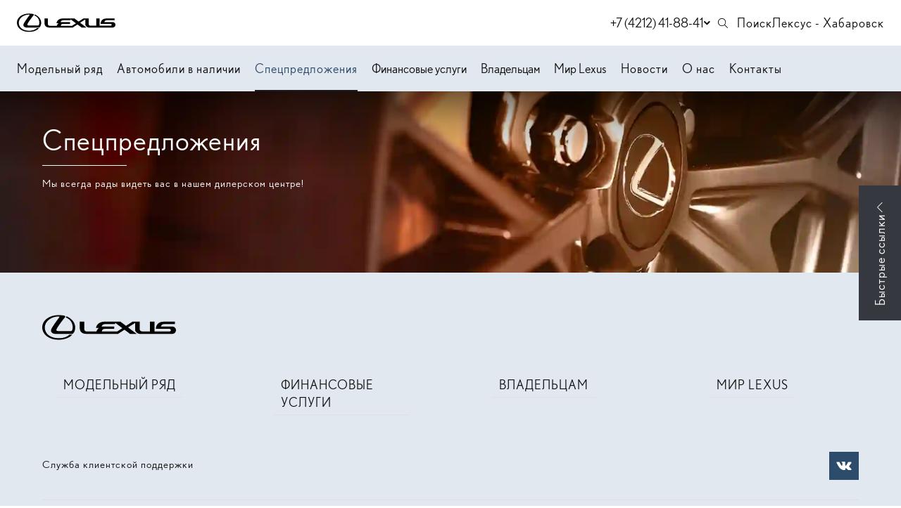

--- FILE ---
content_type: text/html; charset=utf-8
request_url: https://lexus-khv.ru/special/owner/
body_size: 18326
content:


                        <!DOCTYPE html>
<html lang="ru">
<head>
            <link rel="shortcut icon" type="image/png" href="/favicon.png">
    <title>Спецпредложения на Lexus в Хабаровске | Официальный дилер Лексус - Хабаровск</title>

            <meta name="turbo-visit-control" content="reload">
        <meta name="turbo-cache-control" content="no-cache">
    
    <meta charset="UTF-8">
    <meta http-equiv="X-UA-Compatible" content="IE=edge">
    <meta name="format-detection" content="telephone=no">
    <meta name="viewport"
          content="width=device-width,maximum-scale=1,initial-scale=1,user-scalable=no,viewport-fit=cover">
        <meta name="description" content="Выгодные предложения, скидки и акции, спецпредложения на Lexus в Хабаровске в официальном дилерском центре Лексус - Хабаровск">
    <meta property="og:description" content="Выгодные предложения, скидки и акции, спецпредложения на Lexus в Хабаровске в официальном дилерском центре Лексус - Хабаровск">
        <link rel="canonical" href="https://lexus-khv.ru/special">
    <!-- Twitter Card data -->
    <meta name="twitter:card" content="summary_large_image">
    <!-- Open Graph data -->
    <meta property="og:title" content="Спецпредложения на Lexus в Хабаровске | Официальный дилер Лексус - Хабаровск">
    <meta property="og:logo" content="https://lexus-khv.ru/build/app_build/images/logo.svg">
    <meta property="og:type" content="website">
    <meta property="og:url" content="https://lexus-khv.ru/special">

    <meta property="og:image" content="https://lexus-khv.ru/build/app_build/images/og-image.png">


    
        
    <!-- SEO MARKUP -->
            <script type="application/ld+json">
    {
        "@context": "http://schema.org",
        "@type": "AutoDealer",
        "name": "Лексус - Хабаровск",
        "url": "https://lexus-khv.ru/",
        "logo": "",
        "address":
         {
            "@type": "PostalAddress",
            "streetAddress": "ул. Морозова Павла Леонтьевича, 62",
            "addressLocality": "Хабаровск",
            "addressRegion": "Хабаровский край",
            "addressCountry": "Россия"
        },
        "geo":
         {
            "@type": "GeoCoordinates",
            "latitude": "48.413064314704",
            "longitude": "135.09831256138"
        },
        "contactPoint":
         {
            "@type": "ContactPoint",
            "contactType": "Отдел продаж",
            "telephone": ["+7 (4212) 41-88-41"]
        }
    }
</script>


            <script type="application/ld+json">
    {
        "@context": "https://schema.org",
        "@type": "BreadcrumbList",
        "itemListElement": [
            {
                "@type": "ListItem",
                "position": 1,
                "name": "Главная",
                "item": "https://lexus-khv.ru/"
            }
,            {
                "@type": "ListItem",
                "position": 2,
                "name": "Спецпредложения",
                "item": "https://lexus-khv.ru/special"
            }
        ]
    }
</script> <!-- application/ld+json -->

        
        
                        <link rel="stylesheet" href="/builds/build41/app_build/6277.a3cd26cf.css" data-turbo-track="reload" crossorigin="anonymous" integrity="sha384-HwCsgzjy62HMXk6CnNKbLSYPyC+s6/qaOKhskXm7Va+j4sZW1WkTOlFzPKqHf1F8"><link rel="stylesheet" href="/builds/build41/app_build/app.88dfbdc0.css" data-turbo-track="reload" crossorigin="anonymous" integrity="sha384-rMrkLh33t1sYDyd0rIMu2wwvAKJ73stJUGt5TwEmaUreWs9g312y+ZfnZSJni91D">
    
            
                    <script src="/builds/build41/app_build/runtime.904f4013.js" data-turbo-track="reload" integrity="sha384-rbnj9SlQStPvp/1rfxYac2h8tkL3Y2QjqDTvORAPR5f95d3uJNpBi5E+gJ8mm4xj"></script><script src="/builds/build41/app_build/preload.63beac6b.js" data-turbo-track="reload" integrity="sha384-aIxJQcTVDVLyaWmTJ/GT41c4kXKCTmgNS7sG721zvb55IkI4K3Nk3ASC1CH1lrT/"></script>
                <script src="https://event.tradedealer.ru/trade_corp/module.js?mod=_light" async></script>
                                <script>
            function loadScript(src, excludeBot = true, async = true, defer = false, onload = null) {
                if (excludeBot && window.isbot) {
                    return;
                }
                let script = document.createElement('script');
                script.onload = onload ? onload : function(e) {};
                script.src = src;
                if (async) {
                    script.async = async;
                } else if (defer) {
                    script.defer = defer;
                }
                document.head.appendChild(script);
            }
        </script>
        <script src="/builds/build41/app_build/6277.29abc6c7.js" defer data-turbo-track="reload" integrity="sha384-aUWWxv2NrzO2GKJgWb+gXPP1bD5hIjxWhj7Mkom9/W7cR9ONB7nOWLQ/q9gGlVTR"></script><script src="/builds/build41/app_build/app.0a43bce3.js" defer data-turbo-track="reload" integrity="sha384-zNr5JoNvWY4N9xwR4UQkf+qjkO9gXrLVjQIhXNUMq8j2uAG+Ruhj2qN8qxc8zH5o"></script>
        
            
            
    <script>
        </script>

            
            
</head>
<body     data-project-theme="lexus">
            <script>loadScript('https://script.tradedealer.ru/script/myVwP7IdSsWwLCwX.js', 1, 1, 0, );</script>
    
            <div data-controller="admin-helper"
     style="position: fixed; top: 20px; left: 20px; z-index: 9999; display: none;">
    <div class="admin-helper-container"
         style="background: rgba(255, 255, 255, 0.85);
                border-radius: 8px;
                box-shadow: 0 2px 10px rgba(0, 0, 0, 0.1);
                padding: 2px;
                display: flex;
                gap: 6px;
                border: 1px solid rgba(0, 0, 0, 0.1);
                transition: all 0.2s ease;
                backdrop-filter: blur(4px);">
                                <a class="admin-helper-btn admin-helper-btn--page"
               data-admin-helper-target="pageBtn"
               href="#"
               data-href="aHR0cHM6Ly9sZXh1cy1raHYucnUvYWRtaW4vcGFnZS83MS9lZGl0"
               rel="nofollow"
               target="_blank"
               style="display: inline-flex;
                      align-items: center;
                      gap: 4px;
                      padding: 6px 10px;
                      border-radius: 6px;
                      background: rgba(108, 117, 125, 0.1);
                      border: 1px solid rgba(108, 117, 125, 0.2);
                      color: #495057;
                      text-decoration: none;
                      font-size: 13px;
                      font-weight: 500;
                      transition: all 0.15s ease;">
                <svg width="12" height="12" viewBox="0 0 24 24" fill="none" xmlns="http://www.w3.org/2000/svg"
                     style="opacity: 0.8;">
                    <path d="M19 20H5C4.46957 20 3.96086 19.7893 3.58579 19.4142C3.21071 19.0391 3 18.5304 3 18V6C3 5.46957 3.21071 4.96086 3.58579 4.58579C3.96086 4.21071 4.46957 4 5 4H12L14 6H19C19.5304 6 20.0391 6.21071 20.4142 6.58579C20.7893 6.96086 21 7.46957 21 8V18C21 18.5304 20.7893 19.0391 20.4142 19.4142C20.0391 19.7893 19.5304 20 19 20Z"
                          stroke="#495057" stroke-width="1.5" stroke-linecap="round" stroke-linejoin="round"/>
                    <path d="M12 10V16" stroke="#495057" stroke-width="1.5" stroke-linecap="round"/>
                    <path d="M9 13H15" stroke="#495057" stroke-width="1.5" stroke-linecap="round"/>
                </svg>
                Страница
                <u data-admin-helper-target="pageTime"
                   style="text-decoration: none; font-weight: 600; color: #3a7bd5;"></u>
            </a>

                        <a data-admin-helper-target="resetCacheBtn"
               href="#"
               data-href="L2FkbWluL2h0dHAtY2FjaGU/dXJpPS9zcGVjaWFs"
               data-turbo="false"
               class="admin-helper-btn admin-helper-btn--page"
               title="Сбросить кэш"
               style="display: inline-flex;
              align-items: center;
              gap: 4px;
              padding: 6px 10px;
              border-radius: 6px;
              background: rgba(108, 117, 125, 0.1);
              border: 1px solid rgba(108, 117, 125, 0.2);
              color: #495057;
              text-decoration: none;
              font-size: 13px;
              font-weight: 500;
              transition: all 0.15s ease;">
                ResetCache
            </a>
        
        <button data-admin-helper-target="noCacheBtn"
                class="admin-helper-btn admin-helper-btn--page"
                data-action="click->admin-helper#noCache"
                title="Показывать кэшированные ответы"
                style="display: inline-flex;
                      align-items: center;
                      gap: 4px;
                      padding: 6px 10px;
                      border-radius: 6px;
                      background: rgba(108, 117, 125, 0.1);
                      border: 1px solid rgba(108, 117, 125, 0.2);
                      color: #495057;
                      text-decoration: none;
                      font-size: 13px;
                      font-weight: 500;
                      transition: all 0.15s ease;">
            NoCache
        </button>

        <button data-admin-helper-target="clickZoneBtn"
                class="admin-helper-btn admin-helper-btn--admin"
                data-action="click->admin-helper#openAdminHelp"
                style="display: inline-flex;
                       align-items: center;
                       gap: 4px;
                       padding: 6px 10px;
                       border-radius: 6px;
                       background: rgba(13, 110, 253, 0.1);
                       border: 1px solid rgba(13, 110, 253, 0.2);
                       color: #0d6efd;
                       font-size: 13px;
                       font-weight: 500;
                       cursor: pointer;
                       transition: all 0.15s ease;">
            <svg width="12" height="12" viewBox="0 0 24 24" fill="none" xmlns="http://www.w3.org/2000/svg"
                 style="opacity: 0.8;">
                <path d="M12 15C13.6569 15 15 13.6569 15 12C15 10.3431 13.6569 9 12 9C10.3431 9 9 10.3431 9 12C9 13.6569 10.3431 15 12 15Z"
                      stroke="#0d6efd" stroke-width="1.5" stroke-linecap="round" stroke-linejoin="round"/>
                <path d="M19.4 15C19.2669 15.3016 19.227 15.6362 19.286 15.9606C19.3449 16.285 19.5002 16.5843 19.731 16.8186C19.9618 17.0529 20.2572 17.2105 20.578 17.2702C20.8988 17.33 21.2295 17.289 21.527 17.153"
                      stroke="#0d6efd" stroke-width="1.5" stroke-linecap="round" stroke-linejoin="round"/>
                <path d="M2.473 17.153C2.77049 17.289 3.10119 17.33 3.42199 17.2702C3.74279 17.2105 4.03816 17.0529 4.26898 16.8186C4.4998 16.5843 4.65508 16.285 4.71403 15.9606C4.77298 15.6362 4.73306 15.3016 4.6 15"
                      stroke="#0d6efd" stroke-width="1.5" stroke-linecap="round" stroke-linejoin="round"/>
                <path d="M4.6 9C4.73306 8.69842 4.77298 8.36381 4.71403 8.03941C4.65508 7.71501 4.4998 7.4157 4.26898 7.18141C4.03816 6.94712 3.74279 6.78954 3.42199 6.72978C3.10119 6.67003 2.77049 6.711 2.473 6.847"
                      stroke="#0d6efd" stroke-width="1.5" stroke-linecap="round" stroke-linejoin="round"/>
                <path d="M19.4 9C19.2669 8.69842 19.227 8.36381 19.286 8.03941C19.3449 7.71501 19.5002 7.4157 19.731 7.18141C19.9618 6.94712 20.2572 6.78954 20.578 6.72978C20.8988 6.67003 21.2295 6.711 21.527 6.847"
                      stroke="#0d6efd" stroke-width="1.5" stroke-linecap="round" stroke-linejoin="round"/>
            </svg>
            Клик-zone
        </button>

        <div class="d-flex">
            <div class="align-self-center custom-tooltip-container">
                <svg width="24" height="24" viewBox="0 0 24 24" fill="none" xmlns="http://www.w3.org/2000/svg">
                    <path d="M12 22C17.5228 22 22 17.5228 22 12C22 6.47715 17.5228 2 12 2C6.47715 2 2 6.47715 2 12C2 17.5228 6.47715 22 12 22Z"
                          stroke="#212529" stroke-width="1.5" stroke-linecap="round" stroke-linejoin="round"/>
                    <path d="M12 17V17.01" stroke="#212529" stroke-width="2" stroke-linecap="round"
                          stroke-linejoin="round"/>
                    <path d="M12 13.5C12 11.5 14 11.5 14 10C14 8.5 13 7.5 12 7.5C11 7.5 10 8.34315 10 9.5"
                          stroke="#212529" stroke-width="1.5" stroke-linecap="round" stroke-linejoin="round"/>
                </svg>
                <div class="custom-tooltip">
                    <div class="custom-tooltip-row"><span class="custom-shortcut">F4</span> — открыть/закрыть мини-админ
                        панель
                    </div>
                    <div class="custom-tooltip-row"><span class="custom-shortcut">F9</span> — открыть Клик-зону</div>
                    <div class="custom-tooltip-row"><span class="custom-shortcut">F7+Ctrl</span> — открыть Страницу в
                        админке
                    </div>
                </div>
            </div>
        </div>

        <div style="display: grid">
            <button class="admin-helper-btn admin-helper-btn--close"
                    data-action="click->admin-helper#hideAdminPanel"
                    style="display: inline-flex;
                       align-items: center;
                       justify-content: center;
                       width: 24px;
                       height: 20px;
                       border-radius: 6px;
                       background: rgba(33, 37, 41, 0.1);
                       border: 1px solid rgba(33, 37, 41, 0.2);
                       color: #212529;
                       cursor: pointer;
                       transition: all 0.15s ease;">
                <svg width="12" height="12" viewBox="0 0 24 24" fill="none" xmlns="http://www.w3.org/2000/svg">
                    <path d="M18 6L6 18" stroke="#212529" stroke-width="1.5" stroke-linecap="round"
                          stroke-linejoin="round"/>
                    <path d="M6 6L18 18" stroke="#212529" stroke-width="1.5" stroke-linecap="round"
                          stroke-linejoin="round"/>
                </svg>
            </button>

            <button data-admin-helper-target="minBtn"
                    class="admin-helper-btn admin-helper-btn--close"
                    data-action="click->admin-helper#minAdminPanelSwitch"
                    style="display: inline-flex;
                       align-items: center;
                       justify-content: center;
                       width: 24px;
                       height: 20px;
                       border-radius: 6px;
                       background: rgba(33, 37, 41, 0.1);
                       border: 1px solid rgba(33, 37, 41, 0.2);
                       color: #212529;
                       cursor: pointer;
                       transition: all 0.15s ease;">
                <svg width="12" height="12" viewBox="0 0 24 24" fill="none" xmlns="http://www.w3.org/2000/svg">
                    <path d="M19 12H5" stroke="#212529" stroke-width="1.5" stroke-linecap="round"
                          stroke-linejoin="round"/>
                    <path d="M12 19L5 12L12 5" stroke="#212529" stroke-width="1.5" stroke-linecap="round"
                          stroke-linejoin="round"/>
                </svg>
            </button>
        </div>
    </div>
</div>

<style>
    /* Базовые стили для контейнера */
    .custom-tooltip-container {
        position: relative;
        display: inline-block;
        cursor: pointer;
    }

    /* Основные стили подсказки */
    .custom-tooltip {
        visibility: hidden;
        width: 420px; /* Увеличенная ширина */
        background-color: #2d3748;
        color: #f7fafc;
        border-radius: 6px;
        padding: 16px 20px; /* Увеличенные отступы */
        position: absolute;
        z-index: 1000; /* Высокий z-index чтобы перекрыть другие элементы */
        top: 100%;
        left: 100%;
        margin-left: 12px;
        opacity: 0;
        transition: opacity 0.2s ease, transform 0.2s ease;
        transform: translateY(5px);
        box-shadow: 0 10px 15px -3px rgba(0, 0, 0, 0.1), 0 4px 6px -2px rgba(0, 0, 0, 0.05);
        white-space: nowrap; /* Запрет переноса текста */
    }

    /* Стрелка */
    .custom-tooltip::after {
        content: "";
        position: absolute;
        right: 100%;
        top: 16px;
        border-width: 8px;
        border-style: solid;
        border-color: transparent #2d3748 transparent transparent;
    }

    /* Состояние при наведении */
    .custom-tooltip-container:hover .custom-tooltip {
        visibility: visible;
        opacity: 1;
        transform: translateY(0);
    }

    /* Стили строк */
    .custom-tooltip-row {
        padding: 6px 0;
        line-height: 1.5;
        font-size: 15px;
        display: flex;
        align-items: center;
    }

    /* Стили горячих клавиш */
    .custom-shortcut {
        display: inline-flex;
        padding: 3px 8px;
        background-color: #4a5568;
        color: #f6ad55;
        border-radius: 4px;
        font-weight: 600;
        font-family: 'Courier New', monospace;
        margin-right: 12px;
        font-size: 14px;
        min-width: 60px;
        justify-content: center;
        align-items: center;
    }

    /* Защита от перебития других tooltip'ов */
    .custom-tooltip-container .custom-tooltip {
        /* Стили применяются только к элементам внутри нашего контейнера */
    }

    .admin-helper-btn:hover {
        transform: translateY(-1px);
        box-shadow: 0 1px 4px rgba(0, 0, 0, 0.1);
    }

    .admin-helper-btn--page:hover {
        background: rgba(108, 117, 125, 0.2) !important;
    }

    .admin-helper-btn--admin:hover {
        background: rgba(13, 110, 253, 0.2) !important;
    }

    .admin-helper-btn--close:hover {
        background: rgba(33, 37, 41, 0.2) !important;
    }

    .admin-helper-btn--nocache {
        border-color: darkred !important;
    }

    @media (prefers-color-scheme: dark) {
        .admin-helper-container {
            background: rgba(40, 40, 40, 0.85) !important;
            border-color: rgba(255, 255, 255, 0.1) !important;
            box-shadow: 0 2px 10px rgba(0, 0, 0, 0.3);
        }

        .admin-helper-btn--page {
            background: rgba(108, 117, 125, 0.15) !important;
            border-color: rgba(108, 117, 125, 0.3) !important;
            color: #e0e0e0 !important;
        }

        .admin-helper-btn--page path {
            stroke: #e0e0e0 !important;
        }

        .admin-helper-btn--admin {
            background: rgba(13, 110, 253, 0.15) !important;
            border-color: rgba(13, 110, 253, 0.3) !important;
            color: #6ea8fe !important;
        }

        .admin-helper-btn--admin path {
            stroke: #6ea8fe !important;
        }

        .admin-helper-btn--close {
            background: rgba(255, 255, 255, 0.1) !important;
            border-color: rgba(255, 255, 255, 0.2) !important;
            color: #e0e0e0 !important;
        }

        .admin-helper-btn--close path {
            stroke: #e0e0e0 !important;
        }
    }
</style>
            <div class="td-fragments">
        
    </div>
    
                                            
            
    <div class="td-main-body
                td-main-body--header-fixed td-main-body--header-dealer_2
                                                                                                "
                            >

                        
        



<header id="td_header" class="td-header  td-header--dealer-2 td-header--fixed "
        data-controller="header "
        >

    
<div class="offcanvas offcanvas-end td-dropdown" tabindex="-1"
     id="offcanvasNavbar"
>
    <div class="td-dropdown__top">
        <div class="td-dropdown__logos-wrap">
            <a class="td-dropdown__logo" href="/">
                                    <img src="/build/app_build/images/logo.svg" alt="">
                            </a>
            
                        </div>
        <button type="button" class="td-btn-close" data-bs-dismiss="offcanvas" aria-label="Close"></button>
    </div>

    <div class="td-dropdown__body">
        
                    <div                     class="td-menu td-menu--sliding-layers " data-controller="menu"
                            >
                                    
    <script type="application/ld+json">
    {
        "@context": "https://schema.org",
        "@type": "ItemList",
        "name": "Меню аккордеон",
        "itemListElement": [
                        {
                "@type": "SiteNavigationElement",
                "name": "Модельный ряд",
                "url": "/model-range"
            },                        {
                "@type": "SiteNavigationElement",
                "name": "Автомобили в наличии",
                "url": "/cars"
            },                        {
                "@type": "SiteNavigationElement",
                "name": "Спецпредложения",
                "url": "/special"
            },                        {
                "@type": "SiteNavigationElement",
                "name": "Контакты",
                "url": "/contacts"
            }                    ]
    }
</script> <!-- application/ld+json -->


            <div class="td-menu__item td-menu__item--level1 " >
                                                            <a class="td-menu__link td-menu__link--level1 "
                   data-turbo="false" href="/model-range"
                                                >
                Модельный ряд
                </a>
            
            </div>
            <div class="td-menu__item td-menu__item--level1 " >
                                                            <a class="td-menu__link td-menu__link--level1 "
                   data-turbo="false" href="/cars"
                                                >
                Автомобили в наличии
                </a>
            
            </div>
            <div class="td-menu__item td-menu__item--level1 " >
                                                            <a class="td-menu__link td-menu__link--level1 td-menu__link--active"
                   data-turbo="false" href="/special"
                                                >
                Спецпредложения
                </a>
            
            </div>
            <div class="td-menu__item td-menu__item--level1 " >
                                                            <a class="td-menu__link td-menu__link--level1 "
                   data-turbo="false" href=""
                                                >
                Финансовые услуги
                </a>
            
            </div>
            <div class="td-menu__item td-menu__item--level1 " >
                                                            <a class="td-menu__link td-menu__link--level1 "
                   data-turbo="false" href=""
                                                >
                Владельцам
                </a>
            
            </div>
            <div class="td-menu__item td-menu__item--level1 " >
                                                            <a class="td-menu__link td-menu__link--level1 "
                   data-turbo="false" href=""
                                                >
                Мир Lexus
                </a>
            
            </div>
            <div class="td-menu__item td-menu__item--level1 " >
                                                            <a class="td-menu__link td-menu__link--level1 "
                   data-turbo="false" href="/contacts"
                                                >
                Контакты
                </a>
            
            </div>

                            </div>
        
        <div class="td-dropdown__bottom">
            
                            <div class="td-indent-bottom-lg">
                    <a class="td-menu__link td-menu__link--level1 td-menu__link--search" href="/search">
                        Поиск по сайту
                    </a>
                </div>
            
            

            
                                        
            
                        
                            <div class="td-dropdown__socials">
                        
    <div class="td-socials"><div class="td-socials__item "><a class="td-btn td-btn-social td-btn-social--vk"
                       href="https://vk.com/lexus_khv"
                         rel="nofollow"                       target="_blank"
                       rel="nofollow"><svg width="22" height="13" viewBox="0 0 22 13" fill="none" xmlns="http://www.w3.org/2000/svg"><path fill-rule="evenodd" clip-rule="evenodd" d="M12.0469 11.9573C12.0469 11.9573 12.4319 11.9153 12.6291 11.7074C12.8096 11.5169 12.8033 11.1574 12.8033 11.1574C12.8033 11.1574 12.7793 9.47869 13.5734 9.23083C14.3559 8.98707 15.3608 10.8542 16.4271 11.5722C17.2326 12.115 17.8441 11.9962 17.8441 11.9962L20.6936 11.9573C20.6936 11.9573 22.1836 11.8671 21.4772 10.717C21.4188 10.6227 21.0651 9.86584 19.3591 8.31109C17.5717 6.68361 17.8117 6.94684 19.9633 4.13128C21.2738 2.41675 21.7976 1.37 21.6338 0.922423C21.4783 0.494303 20.5142 0.60799 20.5142 0.60799L17.3067 0.62745C17.3067 0.62745 17.0688 0.5957 16.8925 0.699145C16.7203 0.800542 16.6087 1.03713 16.6087 1.03713C16.6087 1.03713 16.1016 2.36349 15.4244 3.49217C13.996 5.87244 13.4252 5.99842 13.1915 5.85093C12.6479 5.50577 12.7835 4.4662 12.7835 3.72774C12.7835 1.42019 13.1404 0.458455 12.0896 0.209572C11.7411 0.126611 11.4845 0.0723274 10.5924 0.0631095C9.44773 0.0518432 8.47944 0.0672063 7.9306 0.330429C7.56541 0.505569 7.28368 0.896818 7.45585 0.919351C7.66766 0.947004 8.14763 1.04635 8.40222 1.38639C8.7309 1.82578 8.71942 2.81107 8.71942 2.81107C8.71942 2.81107 8.90828 5.52728 8.27806 5.86424C7.84608 6.09572 7.25343 5.62356 5.97942 3.46349C5.32728 2.35734 4.83479 1.13443 4.83479 1.13443C4.83479 1.13443 4.73984 0.906036 4.56976 0.78313C4.36421 0.63462 4.07727 0.58853 4.07727 0.58853L1.02946 0.60799C1.02946 0.60799 0.571401 0.620281 0.403411 0.815905C0.254203 0.988997 0.391934 1.3485 0.391934 1.3485C0.391934 1.3485 2.77822 6.82905 5.48066 9.59135C7.95877 12.1232 10.7718 11.9573 10.7718 11.9573H12.0469Z" fill="white"/></svg></a></div></div>                </div>
                    </div>
    </div>
</div>

                        
<div class="td-topbar td-container td-header__topbar">
    <div class="td-topbar__aside">
        <div class="td-topbar__company-logo">
            
<a href="/" class="td-company  td-topbar__company            "
>
                                    <img class="td-logo" src="/build/app_build/images/logo.svg" alt="Логотип Лексус - Хабаровск">
                    
    </a>
        </div>
        <div class="td-topbar__dealer-logo">
            
                        </div>
        
    
    <div class="dropdown td-phone-set d-none d-xs-block">
    <button class="td-btn-link td-phone-set__btn m-lg-2"
            type="button"
            id="aggregatedContactsDropdown"
            data-bs-toggle="dropdown" aria-expanded="false"
            data-controller="sensitive-dropdown"
            data-sensitive-dropdown-target="button"
    >
                <span class="td-phone-set__phone">+7 (4212) 41-88-41</span>
                <svg class="td-stroke-current td-phone-set__btn-icon" width="20" height="20" viewBox="0 0 20 20" fill="none" xmlns="http://www.w3.org/2000/svg">
            <path d="M12 8L15.3333 11.3333L18.6667 8" stroke="currentColor" stroke-width="2" stroke-linecap="round" stroke-linejoin="round"/>
        </svg>
    </button>

    <div class="dropdown-menu dropdown-menu-end td-phone-set__menu"
    aria-labelledby="aggregatedContactsDropdown"
>
    <div class="td-phone-set__menu-title">
        Контакты
    </div>
    <span class="td-phone-set__menu-close">
        <svg width="20" height="20" viewBox="0 0 30 31" fill="none" xmlns="http://www.w3.org/2000/svg">
            <path d="M20 10.0332L15 15.0332L10 10.0332" stroke="currentColor" stroke-width="2.65039" stroke-linecap="round" stroke-linejoin="round"/>
            <path d="M10 20.0332L15 15.0332L20 20.0332" stroke="currentColor" stroke-width="2.65039" stroke-linecap="round" stroke-linejoin="round"/>
        </svg>
    </span>
    <ul>
                    <li class="td-phone-set__item">
                                    <a class="td-phone-set__item-phone" href="tel:+7(4212)41-88-41">+7 (4212) 41-88-41</a>
                                                    <span class="td-phone-set__item-address">Хабаровск,  ул. Морозова Павла Леонтьевича, 62</span>
                            </li>
            </ul>
</div>
</div>
                    </div>
        <div class="td-header__html-block">
                    <a href="/search" class="d-flex align-items-center"><svg width="21" height="20" style="margin-right: 9px;" viewBox="0 0 21 20" fill="none" xmlns="http://www.w3.org/2000/svg">
<path d="M12.796 12.2408C13.7082 11.1832 14.1643 9.96034 14.1643 8.57224C14.1643 7.0255 13.619 5.7101 12.5283 4.62606C11.4377 3.54202 10.119 3 8.57224 3C7.0255 3 5.7101 3.54202 4.62606 4.62606C3.54202 5.7101 3 7.0255 3 8.57224C3 10.119 3.54202 11.4377 4.62606 12.5283C5.7101 13.619 7.0255 14.1643 8.57224 14.1643C9.96034 14.1643 11.1832 13.7082 12.2408 12.796L16.4051 16.9802L17 16.4051L12.8159 12.221L12.796 12.2408ZM8.57224 13.3513C7.25024 13.3513 6.12653 12.8853 5.20113 11.9533C4.27573 11.0212 3.81303 9.89424 3.81303 8.57224C3.81303 7.25024 4.27573 6.12653 5.20113 5.20113C6.12653 4.27573 7.25024 3.81303 8.57224 3.81303C9.89424 3.81303 11.0212 4.27573 11.9533 5.20113C12.8853 6.12653 13.3513 7.25024 13.3513 8.57224C13.3513 9.89424 12.8853 11.0212 11.9533 11.9533C11.0212 12.8853 9.89424 13.3513 8.57224 13.3513Z" fill="black"/>
</svg>
Поиск</a>
            </div>
    <div class="td-header__html-block">
                    <a href="/">Лексус - Хабаровск</a>
            </div>
</div>
            
    <nav class="td-container td-header__nav td-header__nav--sticky td-header__nav--initial"
         data-header-target="header"    >
        <div class="td-header__part td-header__part_one ">
            
                                                                            
                
<a href="/" class="td-company  td-header__company            "
>
                                    <img class="td-logo" src="/build/app_build/images/logo.svg" alt="Логотип Лексус - Хабаровск">
                    
    </a>

                            
                            
                                        
                                                        
                            <ul class="td-menu td-header__menu td-menu--header " data-controller="menu"><script type="application/ld+json">
    {
        "@context": "https://schema.org",
        "@type": "ItemList",
        "name": "Меню в шапке",
        "itemListElement": [
                        {
                "@type": "SiteNavigationElement",
                "name": "Модельный ряд",
                "url": "/model-range"
            },                        {
                "@type": "SiteNavigationElement",
                "name": "Автомобили в наличии",
                "url": "/cars"
            },                        {
                "@type": "SiteNavigationElement",
                "name": "Спецпредложения",
                "url": "/special"
            },                        {
                "@type": "SiteNavigationElement",
                "name": "Новости",
                "url": "/news/news"
            },                        {
                "@type": "SiteNavigationElement",
                "name": "О нас",
                "url": "/contacts"
            },                        {
                "@type": "SiteNavigationElement",
                "name": "Контакты",
                "url": "/contacts"
            }                    ]
    }
</script><!-- application/ld+json --><li class="td-menu__item td-header__menu-item td-menu__item--level1  " ><a class="td-menu__link td-menu__link--level1  " data-turbo="false" href="/model-range"
                                                                        >
                                Модельный ряд
            </a></li><li class="td-menu__item td-header__menu-item td-menu__item--level1  " ><a class="td-menu__link td-menu__link--level1  " data-turbo="false" href="/cars"
                                                                        >
                                Автомобили в наличии
            </a></li><li class="td-menu__item td-header__menu-item td-menu__item--level1  " ><a class="td-menu__link td-menu__link--level1 td-menu__link--active " data-turbo="false" href="/special"
                                                                        >
                                Спецпредложения
            </a></li><li class="td-menu__item td-header__menu-item td-menu__item--level1   td-menu__item--has-submenu" ><div class="offcanvas offcanvas-top td-header__dropdown" tabindex="-1" id="offcanvasTop3_132"><div class="td-container td-header__menu-container"><button class="td-menu__close js-menu-close" data-bs-toggle="offcanvas" data-bs-target="#offcanvasTop3_132" data-menu-target="menuItemDropdown">&nbsp;</button><div class="row"><div class="col col-12 col-md-9"><div class="td-submenu"><div class="td-submenu__col  "><div class="td-submenu__item-wrap"><div class="td-link td-submenu__item" ><div class="td-submenu__button"><div class="td-submenu__body"><div class="td-submenu__title">
                                        КРЕДИТОВАНИЕ
                                    </div><div class="td-submenu__link">Подробнее</div></div></div></div></div></div><div class="td-submenu__col  "><div class="td-submenu__item-wrap"><div class="td-link td-submenu__item" ><div class="td-submenu__button"><div class="td-submenu__body"><div class="td-submenu__title">
                                        ЛИЗИНГ
                                    </div><div class="td-submenu__link">Подробнее</div></div></div></div></div></div></div></div><div class="col col-12 col-md-3"><div class="td-menu-right-block td-overlay-holder"><div class="td-menu-right-block__image"><img alt="" height="400" src="https://lexus-khv.ru/media/cache/thumb_dynamic_webp/rc/X2d1D5Ce/media/download/menu/XXvXsu__lexus-legend-hero-1920x1920-tcm-3173-1231637-1-small-portrait.webp" width="400" /></div><div class="td-menu-right-block__content"><p class="h3">«НОВАЯ&nbsp;ЛЕГЕНДА»</p><p style="text-transform: uppercase;">Кредитная программа на автомобили с пробегом Lexus или других марок</p></div><a class="td-overlay-link" href="/finance-services/credit/legend">Подробнее о программе</a></div></div></div><p><a class="td-btn-link" href="/request-callback">ЗАКАЗАТЬ ОБРАТНЫЙ ЗВОНОК</a></p></div><button aria-label="Close" data-bs-dismiss="offcanvas" class="td-btn-close" type="button"></button></div><button class="td-btn-link td-menu__link td-menu__link--level1  "
                    data-bs-toggle="offcanvas" data-bs-target="#offcanvasTop3_132" data-menu-target="menuItemDropdown"
            ><span>Финансовые услуги</span></button></li><li class="td-menu__item td-header__menu-item td-menu__item--level1   td-menu__item--has-submenu" ><div class="offcanvas offcanvas-top td-header__dropdown" tabindex="-1" id="offcanvasTop4_19"><div class="td-container td-header__menu-container"><button class="td-menu__close js-menu-close" data-bs-toggle="offcanvas" data-bs-target="#offcanvasTop4_19" data-menu-target="menuItemDropdown">&nbsp;</button><div class="row"><div class="col col-12 col-md-9"><script type="application/ld+json">
    {
        "@context": "https://schema.org",
        "@type": "ItemList",
        "name": "Меню 2 уровня",
        "itemListElement": [
                        {
                "@type": "SiteNavigationElement",
                "name": "ВЛАДЕЛЬЦАМ",
                "url": "/owners"
            },                        {
                "@type": "SiteNavigationElement",
                "name": "СЕРВИСНЫЕ ПРОГРАММЫ",
                "url": "/owners/service-offers"
            },                        {
                "@type": "SiteNavigationElement",
                "name": "ОБСЛУЖИВАНИЕ И РЕМОНТ",
                "url": "/owners/service"
            },                        {
                "@type": "SiteNavigationElement",
                "name": "АКСЕССУАРЫ И ЗАПАСНЫЕ ЧАСТИ",
                "url": "/owners/parts-and-accessories"
            },                        {
                "@type": "SiteNavigationElement",
                "name": "ИНФОРМАЦИЯ ДЛЯ ВЛАДЕЛЬЦЕВ",
                "url": "/owners/information"
            }                    ]
    }
</script><!-- application/ld+json --><div class="td-submenu"><div class="td-submenu__col  "><div class="td-submenu__item-wrap"><div class="td-link td-submenu__item td-overlay-holder" ><div class="td-submenu__body"><div class="td-submenu__title">
                                        ВЛАДЕЛЬЦАМ
                                    </div><div class="td-submenu__link">Подробнее</div></div><a data-turbo="false" href="/owners"
                             class="td-overlay-link"></a></div></div></div><div class="td-submenu__col  "><div class="td-submenu__item-wrap"><div class="td-link td-submenu__item td-overlay-holder" ><div class="td-submenu__body"><div class="td-submenu__title">
                                        СЕРВИСНЫЕ ПРОГРАММЫ
                                    </div><div class="td-submenu__link">Подробнее</div></div><a data-turbo="false" href="/owners/service-offers"
                             class="td-overlay-link"></a></div></div></div><div class="td-submenu__col  "><div class="td-submenu__item-wrap"><div class="td-link td-submenu__item td-overlay-holder" ><div class="td-submenu__body"><div class="td-submenu__title">
                                        ОБСЛУЖИВАНИЕ И РЕМОНТ
                                    </div><div class="td-submenu__link">Подробнее</div></div><a data-turbo="false" href="/owners/service"
                             class="td-overlay-link"></a></div></div></div><div class="td-submenu__col  "><div class="td-submenu__item-wrap"><div class="td-link td-submenu__item td-overlay-holder" ><div class="td-submenu__body"><div class="td-submenu__title">
                                        АКСЕССУАРЫ И ЗАПАСНЫЕ ЧАСТИ
                                    </div><div class="td-submenu__link">Подробнее</div></div><a data-turbo="false" href="/owners/parts-and-accessories"
                             class="td-overlay-link"></a></div></div></div><div class="td-submenu__col  "><div class="td-submenu__item-wrap"><div class="td-link td-submenu__item td-overlay-holder" ><div class="td-submenu__body"><div class="td-submenu__title">
                                        ИНФОРМАЦИЯ ДЛЯ ВЛАДЕЛЬЦЕВ
                                    </div><div class="td-submenu__link">Подробнее</div></div><a data-turbo="false" href="/owners/information"
                             class="td-overlay-link"></a></div></div></div></div></div><div class="col col-12 col-md-3"><div class="td-menu-right-block td-overlay-holder"><div class="td-menu-right-block__image"><img alt="" height="400" src="https://lexus-khv.ru/media/cache/thumb_dynamic_webp/rc/IMTlXQ6W/media/download/A38gub__vlcr7p-400h400.webp" width="400" /></div><div class="td-menu-right-block__content"><p class="h3">T-PARTS &amp; OILS</p><p style="text-transform: uppercase;">Представляем вам новую линейку запасных частей, масел и технических жидкостей T-PARTS &amp; OILS.</p></div><a class="td-overlay-link" href="/owners/parts-and-accessories/t-parts-and-oils">Подробнее о программе</a></div></div></div><p><a class="td-btn-link" href="/request-callback">ЗАКАЗАТЬ ОБРАТНЫЙ ЗВОНОК</a></p></div><button aria-label="Close" data-bs-dismiss="offcanvas" class="td-btn-close" type="button"></button></div><button class="td-btn-link td-menu__link td-menu__link--level1  "
                    data-bs-toggle="offcanvas" data-bs-target="#offcanvasTop4_19" data-menu-target="menuItemDropdown"
            ><span>Владельцам</span></button></li><li class="td-menu__item td-header__menu-item td-menu__item--level1   td-menu__item--has-submenu" ><div class="offcanvas offcanvas-top td-header__dropdown" tabindex="-1" id="offcanvasTop5_165"><div class="td-container td-header__menu-container"><button class="td-menu__close js-menu-close" data-bs-toggle="offcanvas" data-bs-target="#offcanvasTop5_165" data-menu-target="menuItemDropdown">&nbsp;</button><div class="row"><div class="col col-12 col-md-9"><script type="application/ld+json">
    {
        "@context": "https://schema.org",
        "@type": "ItemList",
        "name": "Меню 2 уровня",
        "itemListElement": [
                        {
                "@type": "SiteNavigationElement",
                "name": "НОВОСТИ И СОБЫТИЯ",
                "url": "/lexus-world/news"
            },                        {
                "@type": "SiteNavigationElement",
                "name": "О LEXUS",
                "url": "/lexus-world/about-company"
            }                    ]
    }
</script><!-- application/ld+json --><div class="td-submenu"><div class="td-submenu__col  "><div class="td-submenu__item-wrap"><div class="td-link td-submenu__item td-overlay-holder" ><div class="td-submenu__body"><div class="td-submenu__title">
                                        НОВОСТИ И СОБЫТИЯ
                                    </div><div class="td-submenu__link">Подробнее</div></div><a data-turbo="false" href="/lexus-world/news"
                             target="_blank" class="td-overlay-link"></a></div></div></div><div class="td-submenu__col  "><div class="td-submenu__item-wrap"><div class="td-link td-submenu__item td-overlay-holder" ><div class="td-submenu__body"><div class="td-submenu__title">
                                        О LEXUS
                                    </div><div class="td-submenu__link">Подробнее</div></div><a data-turbo="false" href="/lexus-world/about-company"
                             class="td-overlay-link"></a></div></div></div></div></div><div class="col col-12 col-md-3"><div class="td-menu-right-block td-overlay-holder"><div class="td-menu-right-block__image"><img alt="" height="400" src="https://lexus-khv.ru/media/cache/thumb_dynamic_webp/rc/yMtQN0Ek/media/download/a4XJeL__cakrt6-contact-us-1920-min-small-landscape.webp" width="400" /></div><div class="td-menu-right-block__content"><p class="h3">КОНТАКТЫ</p><p style="text-transform: uppercase;">У вас есть вопросы? Мы готовы на них ответить</p></div><a class="td-overlay-link" href="/contacts">Подробнее о программе</a></div></div></div><p><a class="td-btn-link" href="/request-callback">ЗАКАЗАТЬ ОБРАТНЫЙ ЗВОНОК</a></p></div><button aria-label="Close" data-bs-dismiss="offcanvas" class="td-btn-close" type="button"></button></div><button class="td-btn-link td-menu__link td-menu__link--level1  "
                    data-bs-toggle="offcanvas" data-bs-target="#offcanvasTop5_165" data-menu-target="menuItemDropdown"
            ><span>Мир Lexus</span></button></li><li class="td-menu__item td-header__menu-item td-menu__item--level1  " ><a class="td-menu__link td-menu__link--level1  " data-turbo="false" href="/news/news"
                                                                        >
                                Новости
            </a></li><li class="td-menu__item td-header__menu-item td-menu__item--level1  " ><a class="td-menu__link td-menu__link--level1  " data-turbo="false" href="/contacts"
                                                                        >
                                О нас
            </a></li><li class="td-menu__item td-header__menu-item td-menu__item--level1  " ><a class="td-menu__link td-menu__link--level1  " data-turbo="false" href="/contacts"
                                                                        >
                                Контакты
            </a></li></ul>        </div>

        
        <div class="td-header__part td-header__part_two ">
            
                                        
            
                            
                    <div class="td-header__html-block td-header__html-block--showtopbar">
                    <a href="/search" class="d-flex align-items-center"><svg width="21" height="20" style="margin-right: 9px;" viewBox="0 0 21 20" fill="none" xmlns="http://www.w3.org/2000/svg">
<path d="M12.796 12.2408C13.7082 11.1832 14.1643 9.96034 14.1643 8.57224C14.1643 7.0255 13.619 5.7101 12.5283 4.62606C11.4377 3.54202 10.119 3 8.57224 3C7.0255 3 5.7101 3.54202 4.62606 4.62606C3.54202 5.7101 3 7.0255 3 8.57224C3 10.119 3.54202 11.4377 4.62606 12.5283C5.7101 13.619 7.0255 14.1643 8.57224 14.1643C9.96034 14.1643 11.1832 13.7082 12.2408 12.796L16.4051 16.9802L17 16.4051L12.8159 12.221L12.796 12.2408ZM8.57224 13.3513C7.25024 13.3513 6.12653 12.8853 5.20113 11.9533C4.27573 11.0212 3.81303 9.89424 3.81303 8.57224C3.81303 7.25024 4.27573 6.12653 5.20113 5.20113C6.12653 4.27573 7.25024 3.81303 8.57224 3.81303C9.89424 3.81303 11.0212 4.27573 11.9533 5.20113C12.8853 6.12653 13.3513 7.25024 13.3513 8.57224C13.3513 9.89424 12.8853 11.0212 11.9533 11.9533C11.0212 12.8853 9.89424 13.3513 8.57224 13.3513Z" fill="black"/>
</svg>
Поиск</a>
            </div>
    <div class="td-header__html-block td-header__html-block--showtopbar">
                    <a href="/">Лексус - Хабаровск</a>
            </div>

                            
                            
            
                                
            <a href="tel:+7(4212)41-88-41" class="td-header__phone-icon td-phone-icon">        <svg class="td-stroke-current" width="30" height="30" viewBox="0 0 30 30" fill="none" xmlns="http://www.w3.org/2000/svg">
            <path d="M24.7736 21.2011L20.4606 16.8436C20.2394 16.6201 20.0182 16.6201 19.797 16.6201C19.5759 16.6201 19.3546 16.7319 19.1334 16.8436L18.0275 17.9609L17.9169 18.0726L17.0323 18.9665C16.037 18.1844 14.931 17.1788 13.9357 16.1732C12.9404 15.1676 11.9451 14.0503 11.1709 13.0447L12.0557 12.1508L13.2722 10.9218C13.4934 10.6983 13.4933 10.4749 13.4933 10.2514C13.4933 10.0279 13.3828 9.80448 13.2722 9.58101L8.95912 5.22348C8.73794 5.00001 8.51679 5 8.29561 5C8.07442 5 7.85327 5.11175 7.63209 5.22348L5.53084 7.34638C4.64612 8.24023 4.86727 9.9162 6.19436 12.2626C7.30026 14.2737 9.06968 16.5084 11.2815 18.6313C15.0416 22.4302 18.9123 25 21.0135 25C21.7876 25 22.2299 24.6648 22.4511 24.4413L24.5524 22.3184C25.1053 22.095 25.1054 21.5363 24.7736 21.2011Z" stroke-width="2"/>
        </svg>
    </a>
                
                                        <div class="td-header__settings-contacts"><div class="dropdown td-phone-set d-none d-xs-block"><button class="td-btn-link td-phone-set__btn m-lg-2"
            type="button"
            id="aggregatedContactsDropdown"
            data-bs-toggle="dropdown" aria-expanded="false"
            data-controller="sensitive-dropdown"
            data-sensitive-dropdown-target="button"
    ><span class="td-phone-set__phone">+7 (4212) 41-88-41</span><svg class="td-stroke-current td-phone-set__btn-icon" width="20" height="20" viewBox="0 0 20 20" fill="none" xmlns="http://www.w3.org/2000/svg"><path d="M12 8L15.3333 11.3333L18.6667 8" stroke="currentColor" stroke-width="2" stroke-linecap="round" stroke-linejoin="round"/></svg></button><div class="dropdown-menu dropdown-menu-end td-phone-set__menu"
    aria-labelledby="aggregatedContactsDropdown"
><div class="td-phone-set__menu-title">
        Контакты
    </div><span class="td-phone-set__menu-close"><svg width="20" height="20" viewBox="0 0 30 31" fill="none" xmlns="http://www.w3.org/2000/svg"><path d="M20 10.0332L15 15.0332L10 10.0332" stroke="currentColor" stroke-width="2.65039" stroke-linecap="round" stroke-linejoin="round"/><path d="M10 20.0332L15 15.0332L20 20.0332" stroke="currentColor" stroke-width="2.65039" stroke-linecap="round" stroke-linejoin="round"/></svg></span><ul><li class="td-phone-set__item"><a class="td-phone-set__item-phone" href="tel:+7(4212)41-88-41">+7 (4212) 41-88-41</a><span class="td-phone-set__item-address">Хабаровск,  ул. Морозова Павла Леонтьевича, 62</span></li></ul></div></div></div>
            
                        
            
                            <button class="td-dropdown__button "
        data-bs-toggle="offcanvas" data-bs-target="#offcanvasNavbar" aria-controls="offcanvasNavbar"
        data-controller="burger" data-burger-target="burger"
>
    <svg class="td-stroke-current" width="30" height="30" viewBox="0 0 30 30" fill="none" xmlns="http://www.w3.org/2000/svg">
        <path d="M6 12H24M6 18H24" stroke-width="2" stroke-linecap="round" stroke-linejoin="round"/>
    </svg>
</button>
                                    </div>
            </nav>

        
    <script>
        document.addEventListener('DOMContentLoaded', () => {
            document.querySelectorAll('.td-header__toggle-menu-btn').forEach(btn => btn.addEventListener('click', () => {
                // модалки из bootstrap устанавливают overflow: hidden на боди
                document.body.style.removeProperty('overflow-x');
                document.body.style.removeProperty('overflow-y');
            }));
        });
    </script>
</header>


                            



            
            
            
                <main>                    

<section class="td-section-wrap " id="block_key_from_307_W6Nut">
    <div class="td-section-wrap__anchor" id="block_key_from_307_W6Nut_anchor"></div>

    
    

                            <div class="trace-block" style="display: none">blocks/shared/block_slider.html.twig</div>

    <div class="trace-block" style="display: none">blocks/shared/templates/block_slider/main.html.twig</div>



                        


    <section data-controller="block-slider-voice" id="widgetBlockKey_from_307_W6Nut">
                            <section data-controller="slider" class="td-section--main-slider" id="widgetBlock_315" data-slider-delay-value="7000">
                                <div data-slider-target="slider"
                             class="swiper swiper--lazy td-slider  td-slider--main td-slider--ratio-mob_1_1 td-slider--ratio-tablet_inherit td-slider--ratio_5_1    ">
                            
                            <div class="swiper-wrapper td-slider__wrapper">
                                                                                                                                                                                                                                                                                                                                                                                                                                                                                                                                                                                            
                                                                                                                                                                <script type="application/ld+json">
    {
        "@context": "https://schema.org",
        "@type": "ImageObject",
        "url": "https://cdn.trx.tradedealer.ru/307/media/download/picter/Ke8Zws__t0ajywch9sz8xhtlxftenzsnlrjz1cizblqyauxz.png",
        "contentUrl": "https://cdn.trx.tradedealer.ru/307/media/download/picter/Ke8Zws__t0ajywch9sz8xhtlxftenzsnlrjz1cizblqyauxz.png",
        "datePublished": "2024-05-22 11:09:09",
        "width": "1920",
        "height": "410",
        "encodingFormat": "image/png",
        "contentSize": "641423"
    }
</script> <!-- application/ld+json -->                                                                            
                                    <div class="swiper-slide td-slider__item  td-slider__item--left td-slider__item--vertical-up   td-slider__item--has-mob-image td-slider__item--img--mob td-slider__item--img--desk "
                                                                                     data-slider-target="slide"                                     >
                                                                                                                            <div class="td-slider__img td-slider__img--bg">
                                                
                                                                                                                                                                                                                        
            
                                    
                        
                    
        
            <picture >
                                                                                    <source media="(max-width: 767px)"
                            type="image/webp"
                                                        srcset="https://lexus-khv.ru/media/cache/thumb_webp/rc/uNdTJKC0/media/download/picter/CsDy8R__im6fah4djn4glsx7ghbltxpjzwaj8dsogi8clg50.png"
                     width=767 height=767 >
                    <source media="(max-width: 767px)"
                                                        srcset="https://lexus-khv.ru/media/cache/thumb/rc/uNdTJKC0/media/download/picter/CsDy8R__im6fah4djn4glsx7ghbltxpjzwaj8dsogi8clg50.png">
                            
            


                                                        <source type="image/webp"
                 width=1798 height=384                                                 srcset="https://lexus-khv.ru/media/cache/thumb_webp/rc/QdK6KezD/media/download/picter/Ke8Zws__t0ajywch9sz8xhtlxftenzsnlrjz1cizblqyauxz.png">
                <source                         srcset="https://lexus-khv.ru/media/cache/thumb/rc/QdK6KezD/media/download/picter/Ke8Zws__t0ajywch9sz8xhtlxftenzsnlrjz1cizblqyauxz.png">
            
            <img
                            src="https://cdn.trx.tradedealer.ru/307/media/download/picter/Ke8Zws__t0ajywch9sz8xhtlxftenzsnlrjz1cizblqyauxz.png"
                            width="1920" height="410"
                                    alt=""
            title=""
                        >
        </picture>
        
                        
                                                                                                                

                                                                                                                                                                                            </div>
                                        
                                        <div class="td-slider__content
                                        td-slider__desktop-content
                                        td-slider__content--horizontal-left
                                        td-slider__content--vertical-up
                                                                                                                                                                ">

                                            <div class="td-slider__text"
                                                         ><div class="td-slider__title td-text-fade--first out"><h1>Спецпредложения</h1></div><div class="td-slider__description td-text-fade--first out">
                                                                    Мы всегда рады видеть вас в нашем дилерском центре!
                                                                </div></div>
                                                                                    </div>
                                                                                                                    </div>
                                                            </div>

                                                                                                                            <div class="td-slider__slider-decor"></div>
                            
                                                                                        
                                                    </div>
                    
    </section>
    </section>
        
    </section>



            </main>
        
        

                                    
<footer class="td-footer td-footer--default">
    <div class="td-footer__container">
        
        
        
        
                                        <div class="td-footer__top-wrap">
                <div class="td-container td-footer__top ">
                                            <div class="td-footer__prepend-html-block">
                            <a class="td-btn td-btn-link" type="button" href="/feedback" target="_blank">Служба клиентской поддержки</a>
                        </div>
                    
                    <div class="td-footer__logo-wrap ">
                        
<a href="/" class="td-company  td-footer__company            "
>
                                    <img class="td-logo" src="/build/app_build/images/logo-footer.svg" alt="Логотип Лексус - Хабаровск">
                    
    </a>
                                            </div>

                    
                    
                                            <div class="td-footer__socials">
                                
    <div class="td-socials"><div class="td-socials__item "><a class="td-btn td-btn-social td-btn-social--vk"
                       href="https://vk.com/lexus_khv"
                         rel="nofollow"                       target="_blank"
                       rel="nofollow"><svg width="22" height="13" viewBox="0 0 22 13" fill="none" xmlns="http://www.w3.org/2000/svg"><path fill-rule="evenodd" clip-rule="evenodd" d="M12.0469 11.9573C12.0469 11.9573 12.4319 11.9153 12.6291 11.7074C12.8096 11.5169 12.8033 11.1574 12.8033 11.1574C12.8033 11.1574 12.7793 9.47869 13.5734 9.23083C14.3559 8.98707 15.3608 10.8542 16.4271 11.5722C17.2326 12.115 17.8441 11.9962 17.8441 11.9962L20.6936 11.9573C20.6936 11.9573 22.1836 11.8671 21.4772 10.717C21.4188 10.6227 21.0651 9.86584 19.3591 8.31109C17.5717 6.68361 17.8117 6.94684 19.9633 4.13128C21.2738 2.41675 21.7976 1.37 21.6338 0.922423C21.4783 0.494303 20.5142 0.60799 20.5142 0.60799L17.3067 0.62745C17.3067 0.62745 17.0688 0.5957 16.8925 0.699145C16.7203 0.800542 16.6087 1.03713 16.6087 1.03713C16.6087 1.03713 16.1016 2.36349 15.4244 3.49217C13.996 5.87244 13.4252 5.99842 13.1915 5.85093C12.6479 5.50577 12.7835 4.4662 12.7835 3.72774C12.7835 1.42019 13.1404 0.458455 12.0896 0.209572C11.7411 0.126611 11.4845 0.0723274 10.5924 0.0631095C9.44773 0.0518432 8.47944 0.0672063 7.9306 0.330429C7.56541 0.505569 7.28368 0.896818 7.45585 0.919351C7.66766 0.947004 8.14763 1.04635 8.40222 1.38639C8.7309 1.82578 8.71942 2.81107 8.71942 2.81107C8.71942 2.81107 8.90828 5.52728 8.27806 5.86424C7.84608 6.09572 7.25343 5.62356 5.97942 3.46349C5.32728 2.35734 4.83479 1.13443 4.83479 1.13443C4.83479 1.13443 4.73984 0.906036 4.56976 0.78313C4.36421 0.63462 4.07727 0.58853 4.07727 0.58853L1.02946 0.60799C1.02946 0.60799 0.571401 0.620281 0.403411 0.815905C0.254203 0.988997 0.391934 1.3485 0.391934 1.3485C0.391934 1.3485 2.77822 6.82905 5.48066 9.59135C7.95877 12.1232 10.7718 11.9573 10.7718 11.9573H12.0469Z" fill="white"/></svg></a></div></div>                        </div>
                    
                                                                                </div>

                            </div>
            
                                                            
                                                <nav class="td-container td-footer__menu">

<ul class="row td-menu td-menu--footer
    justify-content-between    "
>
                            
        <li class="col col-auto td-menu__item td-menu__item--level1 ">
                                                <span class="td-menu__link td-menu__link--level1 "
                    >Модельный ряд</span>
                                    </li>
                            
        <li class="col col-auto td-menu__item td-menu__item--level1 ">
                                                <span class="td-menu__link td-menu__link--level1 "
                    >Финансовые услуги</span>
                                    </li>
                            
        <li class="col col-auto td-menu__item td-menu__item--level1 ">
                                                <span class="td-menu__link td-menu__link--level1 "
                    >Владельцам</span>
                                    </li>
                            
        <li class="col col-auto td-menu__item td-menu__item--level1 ">
                                                <span class="td-menu__link td-menu__link--level1 "
                    >Мир Lexus</span>
                                    </li>
    </ul>
</nav>
                                        
                                                <div class="td-container td-footer__disclaimer">
                    <!--noindex-->                    Вся представленная на сайте информация, касающаяся стоимости автомобилей, аксессуаров и сервисного обслуживания, носит информационный характер и не является публичной офертой, определяемой положениями ст. 437 (2) ГК РФ. Для получения подробной информации обращайтесь в официальные дилерские центры. Опубликованная на данном сайте информация может быть изменена в любое время без предварительного уведомления.
                    <!--/noindex-->                </div>
                        
                                <div class="td-container td-footer__bottom">
                <div class="td-footer__copyright">
                    ©&nbsp;2026, ООО  «‎Саммит Моторс (Хабаровск)»
<style>
  .td-footer__copyright {position: relative;}
  .td-footer__copyright::before {content: '© ООО  «‎Саммит Моторс (Хабаровск)», 2026 '; position: absolute; top: 0; left: 0; width: auto; height: 100%; background: #e2e8ef;}
</style>                 </div>

                <div class="td-footer__bottom-links">
                    
                    
                                                                        <a class="td-footer__custom-link" href="/legal">Юридическая информация</a>
                                            
                    
                                                                                </div>

                                                                                                                                                
                <div class="td-footer__creators">
                    <div>Работает на технологиях</div>
                                        <a class="td-footer__creators-link" href="https://tradedealer.ru/solution/for-oem/?utm_source=lexus-khv.ru&utm_medium=cpc&utm_campaign=logo_futter" target="_blank" rel="nofollow">
                                                                <span class="td-footer__creators-logo-wrap">
                            <img class="td-footer__creators-logo" width="82" height="15" src="/build/app_build/images/tradedealer.svg" rel="nofollow" alt="TradeDealer">
                        </span>
                                                            </a>                </div>
                                    </div>
            </div>
            
    </footer>
                    
                                <div data-controller="fast-links"
             data-fast-links-open=""
             data-fast-links-target="wrap"
             class="td-fast-links__wrap ">
            <div tabindex="-1" class="td-fast-links__offcanvas" data-fast-links-target="offcanvas">
                <div class="td-offcanvas__head">
                    <button data-fast-links-target="close"
                            class="td-btn-close td-btn-close--white" type="button"
                            aria-label="Close"
                    ></button>
                </div>
                <div class="td-fast-links">
  	<h3 style="font-size: 16px; line-height: 22px; text-transform: uppercase; font-weight: 500;">Быстрые ссылки</h3>
          	<div class="td-fast-links__items">
        <div class="td-item">
            <a href="/finance-services/forms-credit" class="td-link">
                <span class="td-link-text">Консультация по кредиту</span>
                <span class="td-icon">
                    <svg  width="30" height="30" viewBox="0 0 20 20" fill="none" xmlns="http://www.w3.org/2000/svg">
                      <path d="M4.6665 15.3326L15.3331 4.66602" stroke-width="1.5" stroke-linecap="round" stroke-linejoin="round" vector-effect="non-scaling-stroke" stroke="white" />
                      <path d="M13.1997 15.3331C14.3779 15.3331 15.333 14.3779 15.333 13.1997C15.333 12.0215 14.3779 11.0664 13.1997 11.0664C12.0215 11.0664 11.0664 12.0215 11.0664 13.1997C11.0664 14.3779 12.0215 15.3331 13.1997 15.3331Z" stroke-width="2" stroke-linecap="round" stroke-linejoin="round" vector-effect="non-scaling-stroke" stroke="white" />
                      <path d="M6.84818 8.98148C8.02638 8.98148 8.98151 8.02636 8.98151 6.84816C8.98151 5.66996 8.02638 4.71484 6.84818 4.71484C5.66998 4.71484 4.71484 5.66996 4.71484 6.84816C4.71484 8.02636 5.66998 8.98148 6.84818 8.98148Z" stroke-width="2" stroke-linecap="round" stroke-linejoin="round" vector-effect="non-scaling-stroke" stroke="white" />
                    </svg>
                </span>
            </a>
        </div>
        <div class="td-item">
            <a class="td-link" href="/finance-services/leasing#z137jq647">
                <span class="td-link-text">Консультация по лизингу</span>
                <span class="td-icon">
                    <svg width="30" height="30" viewBox="0 0 30 30" fill="none" xmlns="http://www.w3.org/2000/svg">
                      <rect x="5" y="8.33301" width="20" height="13.3333" rx="1" stroke="white" stroke-width="2"/>
                      <path d="M5 8.33301L14.3861 15.6333C14.7472 15.9141 15.2528 15.9141 15.6139 15.6333L25 8.33301" stroke="white" stroke-width="2"/>
                    </svg>
                </span>
            </a>
        </div>
        <div class="td-item">
            <a href="/estimate" class="td-link">
                <span class="td-link-text">Онлайн-оценка автомобиля</span>
                <span class="td-icon">
                    <img src=/build/app_build/images/svg/car.svg alt="Онлайн-оценка автомобиля" width="30" height="30">
               </span>
            </a>
        </div>
        <div class="td-item">
            <a class="td-link" href="/owners/service/to">
                <span class="td-link-text">Запись на сервис</span>
                <span class="td-icon">
                    <img src="/build/app_build/images/svg/wheel.svg" alt="Запись на сервис" width="30" height="30">
                </span>
            </a>
        </div>
        </div>
    <div class="td-fast-links__items">
        <div class="td-item">
            <a class="td-link" href="/contacts">
                <span class="td-link-text">Контакты</span>
            </a>
        </div>
        <div class="td-item">
            <a class="td-link" href="/feedback">
                <span class="td-link-text">Служба клиентской поддержки</span>
            </a>
        </div>
    </div>
</div>

<style>.td-search .gsc-webResult.gsc-result .gsc-thumbnail-inside .gs-title b {font-size: inherit;}</style>            </div>
            <button data-fast-links-target="toggle" class="td-btn td-icon-only td-fast-links__btn" type="button">
                <svg width="30" height="30" viewBox="0 0 30 30" fill="none" xmlns="http://www.w3.org/2000/svg">
                    <path fill-rule="evenodd" clip-rule="evenodd" d="M8 8L12 8V12H8V8ZM6 8C6 6.89543 6.89543 6 8 6L12 6C13.1046 6 14 6.89543 14 8V12C14 13.1046 13.1046 14 12 14H8C6.89543 14 6 13.1046 6 12L6 8ZM18 8H22V12H18V8ZM16 8C16 6.89543 16.8954 6 18 6H22C23.1046 6 24 6.89543 24 8V12C24 13.1046 23.1046 14 22 14H18C16.8954 14 16 13.1046 16 12V8ZM12 18H8V22H12V18ZM8 16C6.89543 16 6 16.8954 6 18V22C6 23.1046 6.89543 24 8 24H12C13.1046 24 14 23.1046 14 22V18C14 16.8954 13.1046 16 12 16H8ZM18 18H22L22 22H18V18ZM16 18C16 16.8954 16.8954 16 18 16H22C23.1046 16 24 16.8954 24 18L24 22C24 23.1046 23.1046 24 22 24L18 24C16.8954 24 16 23.1046 16 22V18Z" fill="white"/>
                </svg>
                <svg width="30" height="31" viewBox="0 0 30 31" fill="none" xmlns="http://www.w3.org/2000/svg">
                    <path d="M20 10.0332L15 15.0332L10 10.0332" stroke="white" stroke-width="2.65039" stroke-linecap="round" stroke-linejoin="round"/>
                    <path d="M10 20.0332L15 15.0332L20 20.0332" stroke="white" stroke-width="2.65039" stroke-linecap="round" stroke-linejoin="round"/>
                </svg>
            </button>
        </div>
    

        
                        <div
            data-controller="cookieconsent"
            data-info="&quot;{}&quot;"
            data-is-dark-color="1"
            data-accept-all="Согласен"
            data-title="Мы используем файлы cookie"
            data-close-btn="Закрыть"
            data-description="        <span class='cm__desc-inner'>&lt;div style=&#039;margin-bottom: 10px&#039;&gt;&lt;span class=&#039;h5&#039;&gt;Предупреждение&lt;/span&gt;&lt;/div&gt;
&lt;style&gt;#c-ttl {display: none;}&lt;/style&gt;
&lt;p&gt;Этот сайт использует &amp;quot;cookies&amp;quot; с целью оптимизировать вашу работу с сайтом. Условия использования &amp;quot;cookies&amp;quot; доступны в &amp;quot;Правилах использования информации, размещенной на сайте&amp;quot;. Сайт использует интернет-сервис для сбора технических данных касательно посетителей с целью осуществления взаимодействия с посетителями сайта ООО &amp;quot;Тойота Мотор&amp;quot; (Яндекс.Метрика). Условия обработки данных посетителей сайта доступны в &amp;quot;Политике в отношении обработки персональных данных&amp;quot;. Для подтверждения вашего согласия на обработку данных на указанных выше условиях нажмите &amp;quot;Согласен(на)&amp;quot;. В случае вашего отказа от продолжения работы с сайтом на указанных условиях, пожалуйста, покиньте сайт.&lt;/p&gt;</span>
                    <a href='/cookies'>Читать полностью</a>
            "
            data-cookies-forced="">
    </div>
    </div>

    
        



    
        <div class="td-fragments">
        
    </div>

<script type='application/json' id='cacheFullPageTime'>{"date":"Fri Jan 09 2026 23:35:58 +0300","timezone":"Europe\/Moscow","max-age":259200}</script></body></html>

--- FILE ---
content_type: text/javascript; charset=UTF-8
request_url: https://event.tradedealer.ru/trade_corp/module.js?mod=_light
body_size: 1102
content:
!function(t,e){var r={visitor:"382066914",session:"b59b05d360c88abfa85221e32e6a21e8cd1c799d",phone:"",customer_profile_session_id:"1769046744.7507.382066914",url:{filter:'https://event.tradedealer.ru/trade_corp/filter',visit:'https://event.tradedealer.ru/trade_corp/visit',form:'https://event.tradedealer.ru/trade_corp/get_form',form_submit:'https://event.tradedealer.ru/trade_corp/send_form',form_interact:'https://event.tradedealer.ru/trade_corp/interact_form',form_attempt:'https://event.tradedealer.ru/trade_corp/attempt_form',interest:'https://event.tradedealer.ru/interest/trade_corp',common:'https://event.tradedealer.ru/trade_corp/common',approval:'https://event.tradedealer.ru/approval/trade_corp'}};function n(t,e){e.customer_profile_session_id=r.customer_profile_session_id;const n=localStorage.getItem("dna.customer.profile_id");return n&&(e.data.customer_profile_id=n),new Promise(function(r,n){var o=new XMLHttpRequest,i=JSON.stringify(e);o.open("POST",t,!0),o.withCredentials=!0,o.setRequestHeader("Content-type","application/json; charset=utf-8"),o.onload=function(){this.status>=200&&this.status<300?r(o.response):n({status:this.status,statusText:o.statusText})},o.onerror=function(){n({status:this.status,statusText:o.statusText})},o.send(i)})}function o(e){let r=t.cookie.match(new RegExp("(?:^|; )"+e.replace(/([\.$?*|{}\(\)\[\]\\\/\+^])/g,"\\$1")+"=([^;]*)"));return r&&"null"!==r[1]?decodeURIComponent(r[1]):null}function i(t){var e=t.ClientIdYm;return e||(e=o("client_id_ym")?o("client_id_ym"):null),e}function a(t){var e=t.Module;return e||(e=o("module")?o("module"):null),e}e.TrackingData=e.TrackingData||{};var s={data:e.TrackingData,tmmSessionId:function(){return"b59b05d360c88abfa85221e32e6a21e8cd1c799d"},tmmUserId:function(){return"382066914"},tmmPhone:function(){return""},tmmCustomerProfileSessionId:function(){return r.customer_profile_session_id},filter:function(o){return n(r.url.filter,{trade_tracking_session:r.session,url:e.location.pathname+(e.location.search||""),host:e.location.hostname,referer:t.referrer,data:{filterName:o},client_id_ym:i(s.data),module:a(s.data)})},visit:function(o,l={}){return n(r.url.visit,{trade_tracking_session:r.session,url:o,host:e.location.hostname,referer:t.referrer,data:{...s.data,...l},client_id_ym:i(s.data),module:a(s.data)})},openForm:function(t,o,l={}){return n(r.url.form,{trade_tracking_session:r.session,url:t,host:e.location.hostname,referer:e.location.href,data:{...s.data,...l},alias:o,client_id_ym:i(s.data),module:a(s.data)})},interactForm:function(t,o,l={}){return n(r.url.form_interact,{trade_tracking_session:r.session,url:t,host:e.location.hostname,referer:e.location.href,data:{...s.data,...l},alias:o,client_id_ym:i(s.data),module:a(s.data)})},attemptForm:function(t,o,l={}){return n(r.url.form_attempt,{trade_tracking_session:r.session,url:t,host:e.location.hostname,referer:e.location.href,data:{...s.data,...l},alias:o,client_id_ym:i(s.data),module:a(s.data)})},submit:function(t,o,l={}){return n(r.url.form_submit,{trade_tracking_session:r.session,url:t,host:e.location.hostname,referer:e.location.href,data:{...s.data,...l},alias:o,client_id_ym:i(s.data),module:a(s.data)})},common:function(o,l,u={}){return n(r.url.common,{trade_tracking_session:r.session,url:o,host:e.location.hostname,referer:t.referrer,data:{...s.data,...u},alias:l,client_id_ym:i(s.data),module:a(s.data)})},approval:function(t,o){return n(r.url.approval,{trade_tracking_session:r.session,data:t,host:e.location.hostname,referer:e.location.href,form_goal:o,client_id_ym:i(s.data),module:a(s.data)})}};e.TrackingModule=s,e.tmmSessionId=s.tmmSessionId,e.tmmUserId=s.tmmUserId,e.tmmPhone=s.tmmPhone,e.TrackingModule.submitForm=e.TrackingModule.submit,e.TrackingModule.visit(e.location.pathname+(e.location.search||""))}(document,window);
